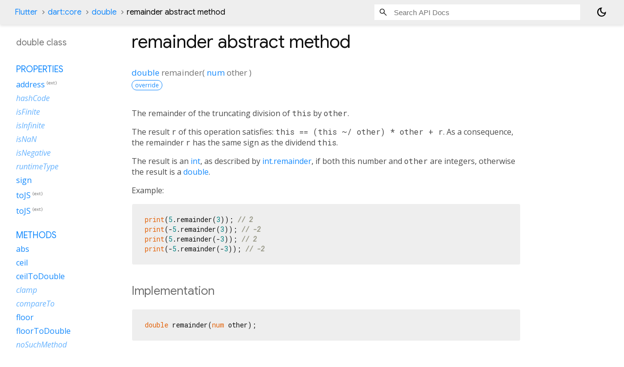

--- FILE ---
content_type: text/html; charset=utf-8
request_url: https://api.flutter.dev/flutter/dart-core/double-class-sidebar.html
body_size: 407
content:
<ol>



    
        <li class="section-title">
          <a href="dart-core/double-class.html#instance-properties">Properties</a>
        </li>
          
<li>
  <a href="dart-ffi/DoubleAddress/address.html">address</a>
      <sup
          class="muted"
          title="Available on double">(ext)</sup>
</li>
          
<li class="inherited">
  <a href="dart-core/num/hashCode.html">hashCode</a>
</li>
          
<li class="inherited">
  <a href="dart-core/num/isFinite.html">isFinite</a>
</li>
          
<li class="inherited">
  <a href="dart-core/num/isInfinite.html">isInfinite</a>
</li>
          
<li class="inherited">
  <a href="dart-core/num/isNaN.html">isNaN</a>
</li>
          
<li class="inherited">
  <a href="dart-core/num/isNegative.html">isNegative</a>
</li>
          
<li class="inherited">
  <a href="dart-core/Object/runtimeType.html">runtimeType</a>
</li>
          
<li>
  <a href="dart-core/double/sign.html">sign</a>
</li>
          
<li>
  <a href="dart-js_interop/DoubleToJSNumber/toJS.html">toJS</a>
      <sup
          class="muted"
          title="Available on double">(ext)</sup>
</li>
          
<li>
  <a href="dart-js_interop/NumToJSExtension/toJS.html">toJS</a>
      <sup
          class="muted"
          title="Available on num">(ext)</sup>
</li>

        <li class="section-title"><a href="dart-core/double-class.html#instance-methods">Methods</a></li>
          
<li>
  <a href="dart-core/double/abs.html">abs</a>
</li>
          
<li>
  <a href="dart-core/double/ceil.html">ceil</a>
</li>
          
<li>
  <a href="dart-core/double/ceilToDouble.html">ceilToDouble</a>
</li>
          
<li class="inherited">
  <a href="dart-core/num/clamp.html">clamp</a>
</li>
          
<li class="inherited">
  <a href="dart-core/num/compareTo.html">compareTo</a>
</li>
          
<li>
  <a href="dart-core/double/floor.html">floor</a>
</li>
          
<li>
  <a href="dart-core/double/floorToDouble.html">floorToDouble</a>
</li>
          
<li class="inherited">
  <a href="dart-core/Object/noSuchMethod.html">noSuchMethod</a>
</li>
          
<li>
  <a href="dart-core/double/remainder.html">remainder</a>
</li>
          
<li>
  <a href="dart-core/double/round.html">round</a>
</li>
          
<li>
  <a href="dart-core/double/roundToDouble.html">roundToDouble</a>
</li>
          
<li class="inherited">
  <a href="dart-core/num/toDouble.html">toDouble</a>
</li>
          
<li class="inherited">
  <a href="dart-core/num/toInt.html">toInt</a>
</li>
          
<li>
  <a href="dart-core/double/toString.html">toString</a>
</li>
          
<li class="inherited">
  <a href="dart-core/num/toStringAsExponential.html">toStringAsExponential</a>
</li>
          
<li class="inherited">
  <a href="dart-core/num/toStringAsFixed.html">toStringAsFixed</a>
</li>
          
<li class="inherited">
  <a href="dart-core/num/toStringAsPrecision.html">toStringAsPrecision</a>
</li>
          
<li>
  <a href="dart-core/double/truncate.html">truncate</a>
</li>
          
<li>
  <a href="dart-core/double/truncateToDouble.html">truncateToDouble</a>
</li>

        <li class="section-title"><a href="dart-core/double-class.html#operators">Operators</a></li>
          
<li>
  <a href="dart-core/double/operator_modulo.html">operator %</a>
</li>
          
<li>
  <a href="dart-core/double/operator_multiply.html">operator *</a>
</li>
          
<li>
  <a href="dart-core/double/operator_plus.html">operator +</a>
</li>
          
<li>
  <a href="dart-core/double/operator_minus.html">operator -</a>
</li>
          
<li>
  <a href="dart-core/double/operator_divide.html">operator /</a>
</li>
          
<li class="inherited">
  <a href="dart-core/num/operator_less.html">operator <</a>
</li>
          
<li class="inherited">
  <a href="dart-core/num/operator_less_equal.html">operator <=</a>
</li>
          
<li class="inherited">
  <a href="dart-core/num/operator_equals.html">operator ==</a>
</li>
          
<li class="inherited">
  <a href="dart-core/num/operator_greater.html">operator ></a>
</li>
          
<li class="inherited">
  <a href="dart-core/num/operator_greater_equal.html">operator >=</a>
</li>
          
<li>
  <a href="dart-core/double/operator_unary_minus.html">operator unary-</a>
</li>
          
<li>
  <a href="dart-core/double/operator_truncate_divide.html">operator ~/</a>
</li>

    

    

      <li class="section-title"><a href="dart-core/double-class.html#static-methods">Static methods</a></li>
        <li><a href="dart-core/double/parse.html">parse</a></li>
        <li><a href="dart-core/double/tryParse.html">tryParse</a></li>

      <li class="section-title"><a href="dart-core/double-class.html#constants">Constants</a></li>
        <li><a href="dart-core/double/infinity-constant.html">infinity</a></li>
        <li><a href="dart-core/double/maxFinite-constant.html">maxFinite</a></li>
        <li><a href="dart-core/double/minPositive-constant.html">minPositive</a></li>
        <li><a href="dart-core/double/nan-constant.html">nan</a></li>
        <li><a href="dart-core/double/negativeInfinity-constant.html">negativeInfinity</a></li>
</ol>
